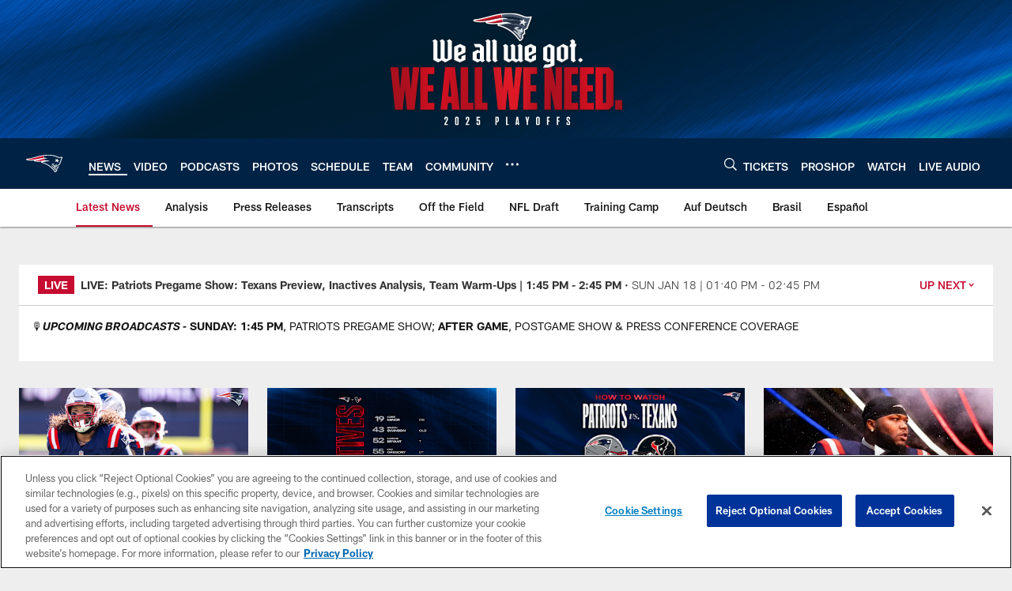

--- FILE ---
content_type: text/html; charset=utf-8
request_url: https://www.google.com/recaptcha/api2/aframe
body_size: 270
content:
<!DOCTYPE HTML><html><head><meta http-equiv="content-type" content="text/html; charset=UTF-8"></head><body><script nonce="jOojpDnNZJPm2i0hzAXSrw">/** Anti-fraud and anti-abuse applications only. See google.com/recaptcha */ try{var clients={'sodar':'https://pagead2.googlesyndication.com/pagead/sodar?'};window.addEventListener("message",function(a){try{if(a.source===window.parent){var b=JSON.parse(a.data);var c=clients[b['id']];if(c){var d=document.createElement('img');d.src=c+b['params']+'&rc='+(localStorage.getItem("rc::a")?sessionStorage.getItem("rc::b"):"");window.document.body.appendChild(d);sessionStorage.setItem("rc::e",parseInt(sessionStorage.getItem("rc::e")||0)+1);localStorage.setItem("rc::h",'1768762556909');}}}catch(b){}});window.parent.postMessage("_grecaptcha_ready", "*");}catch(b){}</script></body></html>

--- FILE ---
content_type: text/javascript; charset=utf-8
request_url: https://auth-id.patriots.com/accounts.webSdkBootstrap?apiKey=4_vI0YL6NU8SZzUBxdCBCOSg&pageURL=https%3A%2F%2Fwww.patriots.com%2Fnews%2Fgamebook-full-bills-patriots-stats-246991&sdk=js_latest&sdkBuild=18435&format=json
body_size: 419
content:
{
  "callId": "019bd276acef76cba55cd0912d33d87d",
  "errorCode": 0,
  "apiVersion": 2,
  "statusCode": 200,
  "statusReason": "OK",
  "time": "2026-01-18T18:55:51.545Z",
  "hasGmid": "ver4"
}